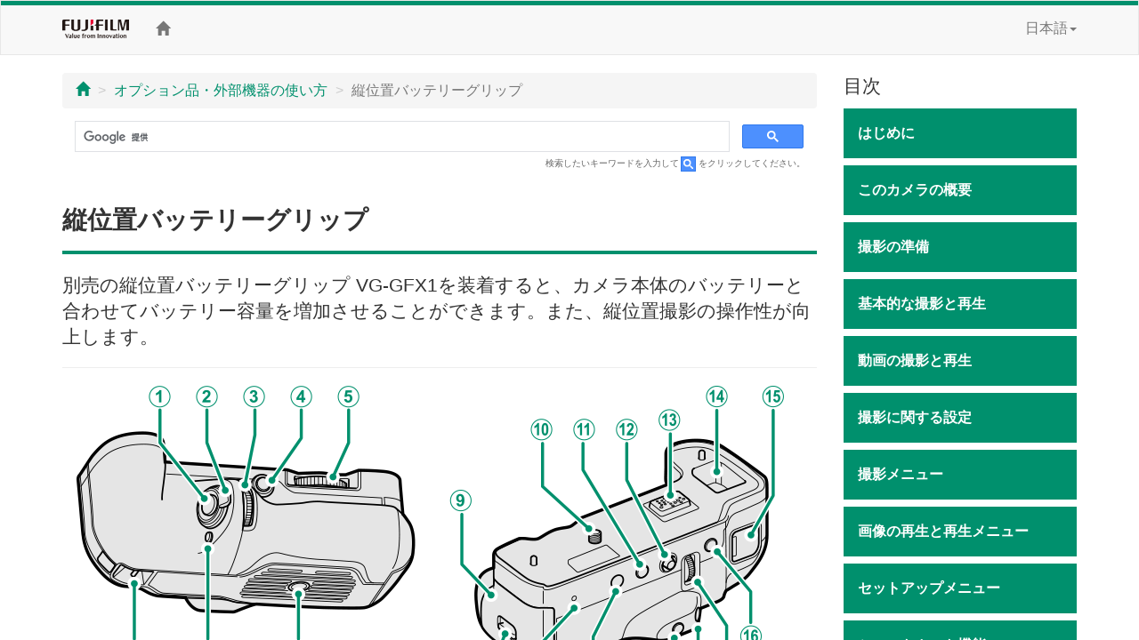

--- FILE ---
content_type: text/html; charset=UTF-8
request_url: https://fujifilm-dsc.com/ja/manual/gfx50s/peripherals_and_options/vertical_battery_grips/index.html
body_size: 40194
content:
<!DOCTYPE html>
<html lang="ja">
<head>
<meta charset="utf-8">
<meta http-equiv="X-UA-Compatible" content="IE=edge">
<meta name="viewport" content="width=device-width, initial-scale=1">
<meta name="description" content="富士フイルムのデジタルカメラの取扱説明書のウェブサイト。">
<meta name="author" content="富士フイルム株式会社">
<link rel="shortcut icon" href="/ja/manual/common_images/favicon.ico">

<title>縦位置バッテリーグリップ</title>

<!-- Bootstrap core CSS -->
<link rel="stylesheet" href="https://maxcdn.bootstrapcdn.com/bootstrap/3.3.7/css/bootstrap.min.css" integrity="sha384-BVYiiSIFeK1dGmJRAkycuHAHRg32OmUcww7on3RYdg4Va+PmSTsz/K68vbdEjh4u" crossorigin="anonymous">
<!-- Custom styles for this template -->
<link rel="stylesheet" href="/ja/manual/gfx50s/css/customize_2018.css">

<!-- HTML5 shim and Respond.js for IE8 support of HTML5 elements and media queries -->
<!-- WARNING: Respond.js doesn't work if you view the page via file:// -->
<!--[if lt IE 9]>
<script src="https://oss.maxcdn.com/html5shiv/3.7.3/html5shiv.min.js"></script>
<script src="https://oss.maxcdn.com/respond/1.4.2/respond.min.js"></script>
<![endif]-->

<!-- Google Analytics -->
<script type="text/javascript" src="/js/GoogleAnalytics.js"></script>
</head>

<body>
<div class="pure-container" data-effect="pure-effect-push">

<input type="checkbox" id="pure-toggle-right" class="pure-toggle hidden-md hidden-lg" data-toggle="right"/>
<label class="pure-toggle-label hidden-md hidden-lg" for="pure-toggle-right" data-toggle-label="right"><span class="pure-toggle-icon"></span></label>

<div class="pure-pusher-container">
<div class="pure-pusher">

<!-- header -->
<header class="navbar navbar-default" role="navigation">
<div class="container">
<div class="navbar-header">
<a href="http://fujifilm.jp/" target="_blank" class="navbar-brand"><img src="/ja/manual/common_images/header_taglinelogo.png" alt="FUJIFILM"></a>
</div>
<div class="hidden-sm hidden-xs">
<p class="navbar-text"><a href="/ja/manual/gfx50s/"><span class="glyphicon glyphicon-home"></span></a></p>
<ul class="nav navbar-nav navbar-right">
<li class="dropdown">
<a href="#" class="dropdown-toggle" data-toggle="dropdown">日本語<span class="caret"></span></a>
<ul class="dropdown-menu">
<li><a href="/en/manual/gfx50s/">ENGLISH</a></li>
<li><a href="/zhs/manual/gfx50s/">中文简</a></li>
<li><a href="/en-int/manual/gfx50s/">OTHERS</a></li>
<li class="active"><a href="/ja/manual/gfx50s/">日本語</a></li>
</ul>
</li>
</ul>
</div>
</div>
</header>
<!-- /header -->

<div class="container">

<div class="row">

<div class="col-xs-12 col-md-9" role="main">
<ul class="breadcrumb hidden-print">
<li><a href="../../index.html"><span class="glyphicon glyphicon-home"></span></a></li>
<li><a href="../index.html">オプション品・外部機器の使い方</a></li>
<li class="active">縦位置バッテリーグリップ</li>
</ul>
<!-- Google Search -->
<div class="google-search hidden-print">
<script>
  (function() {
    var cx = '006169586691521823570:gf0sgds5z_i';
    var gcse = document.createElement('script');
    gcse.type = 'text/javascript';
    gcse.async = true;
    gcse.src = 'https://cse.google.com/cse.js?cx=' + cx;
    var s = document.getElementsByTagName('script')[0];
    s.parentNode.insertBefore(gcse, s);
  })();
</script>
<gcse:search></gcse:search>
</div>
<p class="search-note hidden-print">検索したいキーワードを入力して<img src="/ja/manual/common_images/icn_search_box_17.gif" alt="" />をクリックしてください。</p>
<div class="page-header">
<h1>縦位置バッテリーグリップ</h1>
</div>

<p class="lead">別売の縦位置バッテリーグリップ VG-GFX1を装着すると、カメラ本体のバッテリーと合わせてバッテリー容量を増加させることができます。また、縦位置撮影の操作性が向上します。</p>
<hr>

<p><img src="../../images/ill_bd_vpb-gfx50s_number01_848.png" alt="" class="img-responsive"></p>
<div class="row">
<div class="col-sm-6">
<p class="list-parts"><span class="ffroundnumsgl02 mr12">A</span>シャッターボタン</p>
<p class="list-parts"><span class="ffroundnumsgl02 mr12">B</span>キーロックレバー</p>
<p class="list-parts"><span class="ffroundnumsgl02 mr12">C</span>フロントコマンドダイヤル</p>
<p class="list-parts"><span class="ffroundnumsgl02 mr12">D</span><strong>Fn2</strong>ボタン</p>
<p class="list-parts"><span class="ffroundnumsgl02 mr12">E</span>着脱ダイヤル</p>
<p class="list-parts"><span class="ffroundnumsgl02 mr12">F</span>三脚ねじ穴</p>
<p class="list-parts"><span class="ffroundnumsgl02 mr12">G</span><strong>Fn1</strong>ボタン</p>
<p class="list-parts"><span class="ffroundnumsgl02 mr12">H</span>ストラップ取り付け部</p>
<p class="list-parts"><span class="ffroundnumsgl02 mr12">I</span>バッテリーカバー</p>
<p class="list-parts"><span class="ffroundnumsgl02 mr12">J</span>装着ねじ</p>
<p class="list-parts"><span class="ffroundnumsgl02 mr12">K</span><strong>Fn5</strong>ボタン</p>
</div><!-- /col -->
<div class="col-sm-6">
<p class="list-parts"><span class="ffroundnumsgl02 mr12">L</span>フォーカスレバー</p>
<p class="list-parts"><span class="ffroundnumsgl02 mr12">M</span>端子</p>
<p class="list-parts"><span class="ffroundnumsgl02 mr12">N</span>端子カバー収納スペース</p>
<p class="list-parts"><span class="ffroundnumsgl02 mr12">O</span>AC-15V端子カバー</p>
<p class="list-parts"><span class="ffroundnumsgl02 mr12">P</span><strong>Fn4</strong>ボタン</p>
<p class="list-parts"><span class="ffroundnumsgl02 mr12">Q</span>リアコマンドダイヤル</p>
<p class="list-parts"><span class="ffroundnumsgl02 mr12">R</span><strong>Fn3</strong>ボタン</p>
<p class="list-parts"><span class="ffroundnumsgl02 mr12">S</span><strong>Q</strong>（クイックメニュー）ボタン</p>
<p class="list-parts"><span class="ffroundnumsgl02 mr12">T</span><strong>MENU/OK</strong>ボタン</p>
<p class="list-parts"><span class="ffroundnumsgl02 mr12">U</span>インジケーターランプ</p>
<p class="list-parts"><span class="ffroundnumsgl02 mr12">V</span>バッテリーカバーロック</p>
</div><!-- /col -->
</div><!-- /row -->
<div class="note">
<p class="caution"><span class="ffroundnumsgl02">H</span>ストラップ取り付け部とカメラ本体のストラップ取り付け部（ストラップ取り付け金具）を併せて使用しないでください。</p>
</div>
<div class="note mb2em">
<p class="memo">それぞれの機能ボタンとコマンドダイヤルはカメラ本体の操作と同じです。</p>
</div>

<ul class="contents-list-anchor">
<li><a href="#attaching_the_vb-gf1">バッテリーグリップの取り付け方</a></li>
<li><a href="#inserting_a_battery">バッテリーの入れ方</a></li>
</ul>

<h2 id="attaching_the_vb-gf1">バッテリーグリップの取り付け方</h2>
<ol class="step-list">
<li class="step1 mb0">
<div class="row">
<div class="col-sm-7">
<p>バッテリーグリップの端子キャップ（A）とカメラの縦位置バッテリーグリップ用端子カバー（B）を外します。</p>
<div class="note">
<p class="memo">端子キャップとバッテリーグリップ用端子カバーは、グリップ側の収納スペースに収めることができます。</p>
</div>
</div><!-- /col -->
<div class="col-sm-5">
<p><img src="../../images/ill_bd_vpb-gfx50s_in_336.png" alt="" class="img-responsive"></p>
</div><!-- /col -->
</div><!-- /row -->
</li>
<li class="step2">
<div class="row">
<div class="col-sm-7">
<p>それぞれの接点が合うように装着し、着脱ダイヤルを回して、しっかりと固定します。</p>
</div><!-- /col -->
<div class="col-sm-5">
<p><img src="../../images/ill_bd_vpb-gfx50s_in02_336.png" alt="" class="img-responsive"></p>
</div><!-- /col -->
</div><!-- /row -->
</li>
</ol>

<h2 id="inserting_a_battery">バッテリーの入れ方</h2>
<ol class="step-list">
<li class="step1 mb0">
<div class="row">
<div class="col-sm-7">
<p>バッテリーカバーロックをスライドして、バッテリーカバーを開けます。</p>
</div><!-- /col -->
<div class="col-sm-5">
<p><img src="../../images/ill_bd_vpb-gfx50s_open_336.png" alt="" class="img-responsive"></p>
</div><!-- /col -->
</div><!-- /row -->
</li>
<li class="step2">
<div class="row">
<div class="col-sm-7">
<p>バッテリーを入れます。</p>
</div><!-- /col -->
<div class="col-sm-5">
<p><img src="../../images/ill_bd_vpb-gfx50s_battery-insert_336.png" alt="" class="img-responsive"></p>
</div><!-- /col -->
</div><!-- /row -->
<div class="note">
<p class="memo">バッテリーがロックされるまで押し込みます。</p>
</div>
</li>
<li class="step3">
<div class="row">
<div class="col-sm-7">
<p>バッテリーカバーを閉めます。</p>
</div><!-- /col -->
<div class="col-sm-5">
<p><img src="../../images/ill_bd_vpb-gfx50s_close_336.png" alt="" class="img-responsive"></p>
</div><!-- /col -->
</div><!-- /row -->
</li>
</ol>
<div class="note">
<p class="memo">縦位置バッテリーグリップのバッテリーが先に消費されます。グリップの電源がなくなると、カメラのバッテリーに自動的に切り換わります。動画撮影とバルブ撮影のときは、バッテリーが切り換わると撮影が終了します。グリップのバッテリー残量が少なくなったら、バッテリーを取り出して充電するか、充電済みのバッテリーに交換してください。カメラのバッテリー残量が充分にあるときは、カメラの電源がオンのままでもグリップのバッテリーを交換できます。</p>
</div>

<div class="column">
<p class="lead">ACパワーアダプターについて</p>
<p class="bullet-text">ACパワーアダプター AC-15Vで電源を供給することもできます。ACパワーアダプターの使用後は、カメラの電源をオフにしてから取り外してください。</p>
<p class="bullet-text">バッテリーグリップにバッテリーを入れた状態で別売のACパワーアダプター AC-15VをAC電源に接続すると、バッテリーを充電できます。充電時間は約120分です。</p>
<p class="mb0"><img src="../../images/ill_bd_grip-charge-ac_gfx50s_848.png" alt="" class="img-responsive"></p>
<p>カメラの電源をオン（再生モード）にしているときは画面のアイコンで、オフにしているときはバッテリーグリップのインジケーターランプでバッテリーの充電状態を示します。</p>
<table class="table table-bordered mb05em">
<thead>
<tr>
<th>電源オン時のアイコン</th>
<th>電源オフ時のインジケーターランプ</th>
<th>バッテリーの状態</th>
</tr>
</thead>
<tbody class="text-center">
<tr>
<td><span class="fficn91">Y</span>（黄点灯）</td>
<td>点灯</td>
<td>充電中</td>
</tr>
<tr>
<td><span class="fficn92">N</span>（緑点灯）</td>
<td>消灯</td>
<td>充電完了</td>
</tr>
<tr>
<td><span class="fficn91">Z</span>（赤点灯）</td>
<td>点滅</td>
<td>バッテリー異常</td>
</tr>
</tbody>
</table>
</div>

</div><!--/col-->

<div class="col-md-3 toc hidden-xs hidden-sm hidden-print" role="navigation">
<div class="hidden-md hidden-lg mb1em">
<ul class="list-unstyled">
<li class="dropdown">
<a href="#" class="dropdown-toggle" data-toggle="dropdown"><span class="glyphicon glyphicon-globe"></span>&nbsp;日本語<span class="caret"></span></a>
<ul class="dropdown-menu">
<li><a href="/en/manual/gfx50s/">ENGLISH</a></li>
<li><a href="/zhs/manual/gfx50s/">中文简</a></li>
<li><a href="/en-int/manual/gfx50s/">OTHERS</a></li>
<li class="active"><a href="/ja/manual/gfx50s/">日本語</a></li>
</ul>
</li>
</ul>
<p class="toc-text"><a href="/ja/manual/"><span class="glyphicon glyphicon-camera"></span>&nbsp;機種選択</a></p>
<p class="toc-text"><a href="/ja/manual/gfx50s/"><span class="glyphicon glyphicon-home"></span>&nbsp;Home</a></p>
</div>

<p class="lead mb05em">目次</p>
<p class="chapter_title chap01">はじめに</p>
<ul class="topic-list">
<li class="chap01_01"><a href="/ja/manual/gfx50s/introduction/menu_list/index.html">メニュー一覧</a></li>
<li class="chap01_02"><a href="/ja/manual/gfx50s/introduction/supplied_accessories/index.html">付属品一覧</a></li>
<li class="chap01_03"><a href="/ja/manual/gfx50s/introduction/use_manual/index.html">この使用説明書の使い方</a></li>
</ul>

<p class="chapter_title chap02">このカメラの概要</p>
<ul class="topic-list">
<li class="chap02_01"><a href="/ja/manual/gfx50s/about_this_camera/parts/index.html">カメラの各部名称と機能</a></li>
<li class="chap02_02"><a href="/ja/manual/gfx50s/about_this_camera/viewfinder/index.html">交換式ファインダーの各部名称と機能</a></li>
<li class="chap02_03"><a href="/ja/manual/gfx50s/about_this_camera/display/index.html">撮影時の表示画面</a></li>
<li class="chap02_04"><a href="/ja/manual/gfx50s/about_this_camera/use_menu/index.html">メニューの使い方</a></li>
</ul>

<p class="chapter_title chap03">撮影の準備</p>
<ul class="topic-list">
<li class="chap03_01"><a href="/ja/manual/gfx50s/first_step/attach_shoulder_strap/index.html">ショルダーストラップを取り付ける</a></li>
<li class="chap03_02"><a href="/ja/manual/gfx50s/first_step/attach_lens/index.html">レンズを取り付ける</a></li>
<li class="chap03_03"><a href="/ja/manual/gfx50s/first_step/battery_charge/index.html">バッテリーを充電する</a></li>
<li class="chap03_04"><a href="/ja/manual/gfx50s/first_step/insert_battery/index.html">バッテリーを入れる</a></li>
<li class="chap03_05"><a href="/ja/manual/gfx50s/first_step/insert_card/index.html">メモリーカードを入れる</a></li>
<li class="chap03_06"><a href="/ja/manual/gfx50s/first_step/turn_on-off/index.html">電源をオンにする/オフにする</a></li>
<li class="chap03_07"><a href="/ja/manual/gfx50s/first_step/battery_level/index.html">バッテリー残量の表示</a></li>
<li class="chap03_08"><a href="/ja/manual/gfx50s/first_step/basic_setup/index.html">初期設定を行う</a></li>
</ul>

<p class="chapter_title chap04">基本的な撮影と再生</p>
<ul class="topic-list">
<li class="chap04_01"><a href="/ja/manual/gfx50s/basic_photo/photo_take/index.html">プログラムで静止画を撮影する</a></li>
<li class="chap04_02"><a href="/ja/manual/gfx50s/basic_photo/photo_view/index.html">静止画を再生する</a></li>
<li class="chap04_03"><a href="/ja/manual/gfx50s/basic_photo/photo_del/index.html">画像を消去する</a></li>
</ul>

<p class="chapter_title chap05">動画の撮影と再生</p>
<ul class="topic-list">
<li class="chap05_01"><a href="/ja/manual/gfx50s/basic_movie/movie_rec/index.html">動画を撮影する</a></li>
<li class="chap05_02"><a href="/ja/manual/gfx50s/basic_movie/movie_view/index.html">動画を再生する</a></li>
</ul>

<p class="chapter_title chap06">撮影に関する設定</p>
<ul class="topic-list">
<li class="chap06_01"><a href="/ja/manual/gfx50s/taking_photo/shooting_mode/index.html">P、S、A、Mで撮影する</a></li>
<li class="chap06_02"><a href="/ja/manual/gfx50s/taking_photo/autofocus/index.html">オートフォーカス撮影</a></li>
<li class="chap06_03"><a href="/ja/manual/gfx50s/taking_photo/touch_focus_controls/index.html">タッチ操作によるピント合わせ</a></li>
<li class="chap06_04"><a href="/ja/manual/gfx50s/taking_photo/manual-focus/index.html">マニュアルフォーカス撮影</a></li>
<li class="chap06_05"><a href="/ja/manual/gfx50s/taking_photo/iso/index.html">ISO感度を変更</a></li>
<li class="chap06_06"><a href="/ja/manual/gfx50s/taking_photo/photometry/index.html">測光モードを変更</a></li>
<li class="chap06_07"><a href="/ja/manual/gfx50s/taking_photo/exposure/index.html">露出補正</a></li>
<li class="chap06_08"><a href="/ja/manual/gfx50s/taking_photo/ae-af_lock/index.html">AE/AFロック撮影</a></li>
<li class="chap06_09"><a href="/ja/manual/gfx50s/taking_photo/bracketing/index.html">ブラケティング撮影</a></li>
<li class="chap06_10"><a href="/ja/manual/gfx50s/taking_photo/continuous/index.html">連続撮影（連写）</a></li>
<li class="chap06_11"><a href="/ja/manual/gfx50s/taking_photo/multi-exp/index.html">多重露出撮影</a></li>
</ul>

<p class="chapter_title chap07">撮影メニュー</p>
<ul class="topic-list">
<li class="chap07_01"><a href="/ja/manual/gfx50s/menu_shooting/image_quality_setting/index.html">撮影メニュー（画質設定）</a></li>
<li class="chap07_02"><a href="/ja/manual/gfx50s/menu_shooting/af_mf_setting/index.html">撮影メニュー（フォーカス設定）</a></li>
<li class="chap07_03"><a href="/ja/manual/gfx50s/menu_shooting/shooting_setting/index.html">撮影メニュー（撮影設定）</a></li>
<li class="chap07_04"><a href="/ja/manual/gfx50s/menu_shooting/flash_setting/index.html">撮影メニュー（フラッシュ設定）</a></li>
<li class="chap07_05"><a href="/ja/manual/gfx50s/menu_shooting/movie_setting/index.html">撮影メニュー（動画設定）</a></li>
</ul>

<p class="chapter_title chap08">画像の再生と再生メニュー</p>
<ul class="topic-list">
<li class="chap08_01"><a href="/ja/manual/gfx50s/playback/display/index.html">再生時の表示画面</a></li>
<li class="chap08_02"><a href="/ja/manual/gfx50s/playback/viewing_pictures/index.html">再生方法</a></li>
<li class="chap08_03"><a href="/ja/manual/gfx50s/playback/menu_playback/index.html">再生メニュー</a></li>
</ul>

<p class="chapter_title chap09">セットアップメニュー</p>
<ul class="topic-list">
<li class="chap09_01"><a href="/ja/manual/gfx50s/menu_setup/user_setting/index.html">セットアップメニュー（基本設定）</a></li>
<li class="chap09_02"><a href="/ja/manual/gfx50s/menu_setup/sound_set-up/index.html">セットアップメニュー（音設定）</a></li>
<li class="chap09_03"><a href="/ja/manual/gfx50s/menu_setup/screen_set-up/index.html">セットアップメニュー（表示設定）</a></li>
<li class="chap09_04"><a href="/ja/manual/gfx50s/menu_setup/button-dial_setting/index.html">セットアップメニュー（操作ボタン・ダイヤル設定）</a></li>
<li class="chap09_05"><a href="/ja/manual/gfx50s/menu_setup/power_management/index.html">セットアップメニュー（消費電力設定）</a></li>
<li class="chap09_06"><a href="/ja/manual/gfx50s/menu_setup/save_data_set-up/index.html">セットアップメニュー（保存設定）</a></li>
<li class="chap09_07"><a href="/ja/manual/gfx50s/menu_setup/connection_setting/index.html">セットアップメニュー（接続設定）</a></li>
</ul>

<p class="chapter_title chap10">ショートカット機能</p>
<ul class="topic-list">
<li class="chap10_01"><a href="/ja/manual/gfx50s/shortcuts/shortcut_options/index.html">ショートカット機能について</a></li>
<li class="chap10_02"><a href="/ja/manual/gfx50s/shortcuts/q_button/index.html">Q（クイックメニュー）ボタン</a></li>
<li class="chap10_03"><a href="/ja/manual/gfx50s/shortcuts/function_buttons/index.html">Fn（ファンクション）ボタン</a></li>
<li class="chap10_04"><a href="/ja/manual/gfx50s/shortcuts/my_menu/index.html">マイメニュー</a></li>
</ul>

<p class="chapter_title chap11">オプション品・外部機器の使い方</p>
<ul class="topic-list">
<li class="chap11_01"><a href="/ja/manual/gfx50s/peripherals_and_options/lenses/index.html">交換レンズ</a></li>
<li class="chap11_02"><a href="/ja/manual/gfx50s/peripherals_and_options/vertical_battery_grips/index.html">縦位置バッテリーグリップ</a></li>
<li class="chap11_03"><a href="/ja/manual/gfx50s/peripherals_and_options/tilt_adapters/index.html">EVFチルトアダプター</a></li>
<li class="chap11_04"><a href="/ja/manual/gfx50s/peripherals_and_options/external_flash_units/index.html">クリップオンフラッシュ/シンクロターミナル</a></li>
<li class="chap11_05"><a href="/ja/manual/gfx50s/peripherals_and_options/wireless_tether_shooting/index.html">PC撮影機能を使用してワイヤレスでテザー撮影する</a></li>
</ul>

<p class="chapter_title chap12">他機器との接続</p>
<ul class="topic-list">
<li class="chap12_01"><a href="/ja/manual/gfx50s/connections/hdmi_output/index.html">HDMI出力</a></li>
<li class="chap12_02"><a href="/ja/manual/gfx50s/connections/wireless/index.html">無線LAN機能で接続</a></li>
<li class="chap12_03"><a href="/ja/manual/gfx50s/connections/computer/index.html">USBケーブルでパソコンと接続</a></li>
<li class="chap12_04"><a href="/ja/manual/gfx50s/connections/instax_print/index.html">instax SHAREプリンターと接続</a></li>
</ul>

<p class="chapter_title chap13">資料</p>
<ul class="topic-list">
<li class="chap13_01"><a href="/ja/manual/gfx50s/technical_notes/accessories/index.html">カメラで使えるアクセサリー</a></li>
<li class="chap13_02"><a href="/ja/manual/gfx50s/technical_notes/notes/index.html">お取り扱いにご注意ください</a></li>
<li class="chap13_03"><a href="/ja/manual/gfx50s/technical_notes/care/index.html">お手入れについて</a></li>
<li class="chap13_04"><a href="/ja/manual/gfx50s/technical_notes/sensor_cleaning/index.html">センサークリーニング</a></li>
<li class="chap13_05"><a href="/ja/manual/gfx50s/technical_notes/firmware_updates/index.html">ファームウエア更新情報</a></li>
<li class="chap13_06"><a href="/ja/manual/gfx50s/technical_notes/faq/index.html">トラブルシューティング/FAQ</a></li>
<li class="chap13_07"><a href="/ja/manual/gfx50s/technical_notes/warning_messages/index.html">警告表示</a></li>
<li class="chap13_08"><a href="/ja/manual/gfx50s/technical_notes/spec/index.html">主な仕様</a></li>
<li class="chap13_09"><a href="/ja/manual/gfx50s/technical_notes/links/index.html">リンク集</a></li>
<li class="chap13_10"><a href="/ja/manual/gfx50s/technical_notes/after_service/index.html">アフターサービス</a></li>
</ul>

</div><!--/col-->
</div><!--/row-->

<ul class="pager hidden-print">
<li><a href="index.html"><span class="glyphicon glyphicon-chevron-up"></span> Page Top</a></li>
</ul>

</div><!--/container-->

<!-- Google Tag Manager -->
<noscript><iframe src="//www.googletagmanager.com/ns.html?id=GTM-PMFRRB"
height="0" width="0" style="display:none;visibility:hidden"></iframe></noscript>
<script>(function(w,d,s,l,i){w[l]=w[l]||[];w[l].push({'gtm.start':
new Date().getTime(),event:'gtm.js'});var f=d.getElementsByTagName(s)[0],
j=d.createElement(s),dl=l!='dataLayer'?'&l='+l:'';j.async=true;j.src=
'//www.googletagmanager.com/gtm.js?id='+i+dl;f.parentNode.insertBefore(j,f);
})(window,document,'script','dataLayer','GTM-PMFRRB');</script>
<!-- End Google Tag Manager -->

<div id="footer" class="hidden-print">
<div class="container">
<div class="row">
<div class="col-xs-4 col-sm-4 mb24">
<a href="https://fujifilm-x.com/" target="_blank"><img src="/ja/manual/common_images/bnr_x_series.jpg" alt="" class="img-responsive"></a>
</div>
<div class="col-xs-4 col-sm-4 mb24">
<a href="https://fujifilm-x.com/photographers/" target="_blank"><img src="/ja/manual/common_images/bnr_x_photographers.jpg" alt="" class="img-responsive"></a>
</div>
<div class="col-xs-4 col-sm-4 mb24">
<a href="https://fujifilm-x.com/accessories/" target="_blank"><img src="/ja/manual/common_images/bnr_x_accessories.jpg" alt="" class="img-responsive"></a>
</div>
</div>
<div class="row">

<!-- GFX100S II -->
<div class="col-sm-4 mb24">
<iframe class="img-responsive center-block" src="https://www.youtube.com/embed/N5LjLCnmg28?si=ALG00XScncxysgCc" frameborder="0" allowfullscreen></iframe>
</div>

<!-- GFX100 II -->
<div class="col-sm-4 mb24">
<iframe class="img-responsive center-block" src="https://www.youtube.com/embed/A7Av4w7RuyE?autoplay=player_embedded" frameborder="0" allowfullscreen></iframe>
</div>

<div class="col-sm-4 mb24">
<iframe class="img-responsive center-block" src="https://www.youtube.com/embed/vR69JcVY138?feature=player_embedded" frameborder="0" allowfullscreen></iframe>
</div>
<div class="col-sm-4 mb24">
<iframe class="img-responsive center-block" src="https://www.youtube.com/embed/WnSGNc3fns8?feature=player_embedded" frameborder="0" allowfullscreen></iframe>
</div>
<div class="col-sm-4 mb24">
<iframe class="img-responsive center-block" src="https://www.youtube.com/embed/XfDTVA85iwQ?feature=player_embedded" frameborder="0" allowfullscreen></iframe>
</div>
<div class="col-sm-4 mb24">
<iframe class="img-responsive center-block" src="https://www.youtube.com/embed/Y4aH7KFFmBU?feature=player_embedded" frameborder="0" allowfullscreen></iframe>
</div>
<div class="col-sm-4 mb24">
<iframe class="img-responsive center-block" src="https://www.youtube.com/embed/xl_-a6PbT9k?feature=player_embedded" frameborder="0" allowfullscreen></iframe>
</div>    
<div class="col-sm-4 mb24">
<iframe class="img-responsive center-block" src="https://www.youtube.com/embed/Eb4qQSh960g?feature=player_embedded" frameborder="0" allowfullscreen></iframe>
</div>
<div class="col-sm-4 mb24">
<iframe class="img-responsive center-block" src="https://www.youtube.com/embed/eE6xWnLfJho?feature=player_embedded" frameborder="0" allowfullscreen></iframe>
</div>
<div class="col-sm-4 mb24">
<iframe class="img-responsive center-block" src="https://www.youtube.com/embed/U-x_kkfLQT4?feature=player_embedded" frameborder="0" allowfullscreen></iframe>
</div>

<div class="col-sm-4 mb24">
<iframe class="img-responsive center-block" src="https://www.youtube.com/embed/iFQ2Yo7qlg8?feature=player_embedded" frameborder="0" allowfullscreen></iframe>
</div>

<div class="col-sm-4 mb24">
<iframe class="img-responsive center-block" src="https://www.youtube.com/embed/W8_ju6gyQE0?feature=player_embedded" frameborder="0" allowfullscreen></iframe>
</div>

<!-- X-S20 -->
<div class="col-sm-4 mb24">
<iframe class="img-responsive center-block" src="https://www.youtube.com/embed/nKVIaEGIlr4?feature=player_embedded" frameborder="0" allowfullscreen></iframe>
</div>

<div class="col-sm-4 mb24">
<iframe class="img-responsive center-block" src="https://www.youtube.com/embed/s6e9Ay1UDBs?feature=player_embedded" frameborder="0" allowfullscreen></iframe>
</div>

<!-- X-T50 -->
<div class="col-sm-4 mb24">
<iframe class="img-responsive center-block" src="https://www.youtube.com/embed/Ntl1Awwl85Q?si=ddi3QyUgzkCUe_Mj" frameborder="0" allowfullscreen></iframe>
</div>

<div class="col-sm-4 mb24">
<iframe class="img-responsive center-block" src="https://www.youtube.com/embed/PZ7SwVSgdHA?feature=player_embedded" frameborder="0" allowfullscreen></iframe>
</div>

<div class="col-sm-4 mb24">
<iframe class="img-responsive center-block" src="https://www.youtube.com/embed/t8axp4D4OEU?feature=player_embedded" frameborder="0" allowfullscreen></iframe>
</div>

<!-- X-M5 -->
<div class="col-sm-4 mb24">
<iframe class="img-responsive center-block" src="https://www.youtube.com/embed/pUIliXGxXrE?feature=player_embedded" frameborder="0" allowfullscreen></iframe>
</div>

<div class="col-sm-4 mb24">
<iframe class="img-responsive center-block" src="https://www.youtube.com/embed/WYQytq1lkQ4?feature=player_embedded" frameborder="0" allowfullscreen></iframe>
</div>
<div class="col-sm-4 mb24">
<iframe class="img-responsive center-block" src="https://www.youtube.com/embed/vf7Tm-QJSGk?feature=player_embedded" frameborder="0" allowfullscreen></iframe>
</div>
</div>
<ul>
<li><span class="glyphicon glyphicon-circle-arrow-right"></span>&nbsp;<a href="https://fujifilm.jp/privacy/index.html" target="_blank">プライバシーポリシー</a></li>
<li><span class="glyphicon glyphicon-circle-arrow-right"></span>&nbsp;<a href="/ja/manual/terms-of-use/" target="_blank">サイトご利用条件</a></li>
<li><span class="glyphicon glyphicon-circle-arrow-right"></span>&nbsp;<a href="https://fujifilm.jp/support/digitalcamera/contact/index.html" target="_blank">お問い合わせ</a></li>
</ul>
<p class="text-center"><a href="https://fujifilm.jp/" target="_blank">&copy;&nbsp;FUJIFILM Corporation</a></p>
</div>
</div>

</div><!-- /pure-pusher -->
</div><!-- /pure-pusher-container -->

<nav class="toc pure-drawer hidden-md hidden-lg hidden-print" data-position="right">
<div class="hidden-md hidden-lg mb1em">
<ul class="list-unstyled">
<li class="dropdown">
<a href="#" class="dropdown-toggle" data-toggle="dropdown"><span class="glyphicon glyphicon-globe"></span>&nbsp;日本語<span class="caret"></span></a>
<ul class="dropdown-menu">
<li><a href="/en/manual/gfx50s/">ENGLISH</a></li>
<li><a href="/zhs/manual/gfx50s/">中文简</a></li>
<li><a href="/en-int/manual/gfx50s/">OTHERS</a></li>
<li class="active"><a href="/ja/manual/gfx50s/">日本語</a></li>
</ul>
</li>
</ul>
<p class="toc-text"><a href="/ja/manual/"><span class="glyphicon glyphicon-camera"></span>&nbsp;機種選択</a></p>
<p class="toc-text"><a href="/ja/manual/gfx50s/"><span class="glyphicon glyphicon-home"></span>&nbsp;Home</a></p>
</div>

<p class="lead mb05em">目次</p>
<p class="chapter_title chap01">はじめに</p>
<ul class="topic-list">
<li class="chap01_01"><a href="/ja/manual/gfx50s/introduction/menu_list/index.html">メニュー一覧</a></li>
<li class="chap01_02"><a href="/ja/manual/gfx50s/introduction/supplied_accessories/index.html">付属品一覧</a></li>
<li class="chap01_03"><a href="/ja/manual/gfx50s/introduction/use_manual/index.html">この使用説明書の使い方</a></li>
</ul>

<p class="chapter_title chap02">このカメラの概要</p>
<ul class="topic-list">
<li class="chap02_01"><a href="/ja/manual/gfx50s/about_this_camera/parts/index.html">カメラの各部名称と機能</a></li>
<li class="chap02_02"><a href="/ja/manual/gfx50s/about_this_camera/viewfinder/index.html">交換式ファインダーの各部名称と機能</a></li>
<li class="chap02_03"><a href="/ja/manual/gfx50s/about_this_camera/display/index.html">撮影時の表示画面</a></li>
<li class="chap02_04"><a href="/ja/manual/gfx50s/about_this_camera/use_menu/index.html">メニューの使い方</a></li>
</ul>

<p class="chapter_title chap03">撮影の準備</p>
<ul class="topic-list">
<li class="chap03_01"><a href="/ja/manual/gfx50s/first_step/attach_shoulder_strap/index.html">ショルダーストラップを取り付ける</a></li>
<li class="chap03_02"><a href="/ja/manual/gfx50s/first_step/attach_lens/index.html">レンズを取り付ける</a></li>
<li class="chap03_03"><a href="/ja/manual/gfx50s/first_step/battery_charge/index.html">バッテリーを充電する</a></li>
<li class="chap03_04"><a href="/ja/manual/gfx50s/first_step/insert_battery/index.html">バッテリーを入れる</a></li>
<li class="chap03_05"><a href="/ja/manual/gfx50s/first_step/insert_card/index.html">メモリーカードを入れる</a></li>
<li class="chap03_06"><a href="/ja/manual/gfx50s/first_step/turn_on-off/index.html">電源をオンにする/オフにする</a></li>
<li class="chap03_07"><a href="/ja/manual/gfx50s/first_step/battery_level/index.html">バッテリー残量の表示</a></li>
<li class="chap03_08"><a href="/ja/manual/gfx50s/first_step/basic_setup/index.html">初期設定を行う</a></li>
</ul>

<p class="chapter_title chap04">基本的な撮影と再生</p>
<ul class="topic-list">
<li class="chap04_01"><a href="/ja/manual/gfx50s/basic_photo/photo_take/index.html">プログラムで静止画を撮影する</a></li>
<li class="chap04_02"><a href="/ja/manual/gfx50s/basic_photo/photo_view/index.html">静止画を再生する</a></li>
<li class="chap04_03"><a href="/ja/manual/gfx50s/basic_photo/photo_del/index.html">画像を消去する</a></li>
</ul>

<p class="chapter_title chap05">動画の撮影と再生</p>
<ul class="topic-list">
<li class="chap05_01"><a href="/ja/manual/gfx50s/basic_movie/movie_rec/index.html">動画を撮影する</a></li>
<li class="chap05_02"><a href="/ja/manual/gfx50s/basic_movie/movie_view/index.html">動画を再生する</a></li>
</ul>

<p class="chapter_title chap06">撮影に関する設定</p>
<ul class="topic-list">
<li class="chap06_01"><a href="/ja/manual/gfx50s/taking_photo/shooting_mode/index.html">P、S、A、Mで撮影する</a></li>
<li class="chap06_02"><a href="/ja/manual/gfx50s/taking_photo/autofocus/index.html">オートフォーカス撮影</a></li>
<li class="chap06_03"><a href="/ja/manual/gfx50s/taking_photo/touch_focus_controls/index.html">タッチ操作によるピント合わせ</a></li>
<li class="chap06_04"><a href="/ja/manual/gfx50s/taking_photo/manual-focus/index.html">マニュアルフォーカス撮影</a></li>
<li class="chap06_05"><a href="/ja/manual/gfx50s/taking_photo/iso/index.html">ISO感度を変更</a></li>
<li class="chap06_06"><a href="/ja/manual/gfx50s/taking_photo/photometry/index.html">測光モードを変更</a></li>
<li class="chap06_07"><a href="/ja/manual/gfx50s/taking_photo/exposure/index.html">露出補正</a></li>
<li class="chap06_08"><a href="/ja/manual/gfx50s/taking_photo/ae-af_lock/index.html">AE/AFロック撮影</a></li>
<li class="chap06_09"><a href="/ja/manual/gfx50s/taking_photo/bracketing/index.html">ブラケティング撮影</a></li>
<li class="chap06_10"><a href="/ja/manual/gfx50s/taking_photo/continuous/index.html">連続撮影（連写）</a></li>
<li class="chap06_11"><a href="/ja/manual/gfx50s/taking_photo/multi-exp/index.html">多重露出撮影</a></li>
</ul>

<p class="chapter_title chap07">撮影メニュー</p>
<ul class="topic-list">
<li class="chap07_01"><a href="/ja/manual/gfx50s/menu_shooting/image_quality_setting/index.html">撮影メニュー（画質設定）</a></li>
<li class="chap07_02"><a href="/ja/manual/gfx50s/menu_shooting/af_mf_setting/index.html">撮影メニュー（フォーカス設定）</a></li>
<li class="chap07_03"><a href="/ja/manual/gfx50s/menu_shooting/shooting_setting/index.html">撮影メニュー（撮影設定）</a></li>
<li class="chap07_04"><a href="/ja/manual/gfx50s/menu_shooting/flash_setting/index.html">撮影メニュー（フラッシュ設定）</a></li>
<li class="chap07_05"><a href="/ja/manual/gfx50s/menu_shooting/movie_setting/index.html">撮影メニュー（動画設定）</a></li>
</ul>

<p class="chapter_title chap08">画像の再生と再生メニュー</p>
<ul class="topic-list">
<li class="chap08_01"><a href="/ja/manual/gfx50s/playback/display/index.html">再生時の表示画面</a></li>
<li class="chap08_02"><a href="/ja/manual/gfx50s/playback/viewing_pictures/index.html">再生方法</a></li>
<li class="chap08_03"><a href="/ja/manual/gfx50s/playback/menu_playback/index.html">再生メニュー</a></li>
</ul>

<p class="chapter_title chap09">セットアップメニュー</p>
<ul class="topic-list">
<li class="chap09_01"><a href="/ja/manual/gfx50s/menu_setup/user_setting/index.html">セットアップメニュー（基本設定）</a></li>
<li class="chap09_02"><a href="/ja/manual/gfx50s/menu_setup/sound_set-up/index.html">セットアップメニュー（音設定）</a></li>
<li class="chap09_03"><a href="/ja/manual/gfx50s/menu_setup/screen_set-up/index.html">セットアップメニュー（表示設定）</a></li>
<li class="chap09_04"><a href="/ja/manual/gfx50s/menu_setup/button-dial_setting/index.html">セットアップメニュー（操作ボタン・ダイヤル設定）</a></li>
<li class="chap09_05"><a href="/ja/manual/gfx50s/menu_setup/power_management/index.html">セットアップメニュー（消費電力設定）</a></li>
<li class="chap09_06"><a href="/ja/manual/gfx50s/menu_setup/save_data_set-up/index.html">セットアップメニュー（保存設定）</a></li>
<li class="chap09_07"><a href="/ja/manual/gfx50s/menu_setup/connection_setting/index.html">セットアップメニュー（接続設定）</a></li>
</ul>

<p class="chapter_title chap10">ショートカット機能</p>
<ul class="topic-list">
<li class="chap10_01"><a href="/ja/manual/gfx50s/shortcuts/shortcut_options/index.html">ショートカット機能について</a></li>
<li class="chap10_02"><a href="/ja/manual/gfx50s/shortcuts/q_button/index.html">Q（クイックメニュー）ボタン</a></li>
<li class="chap10_03"><a href="/ja/manual/gfx50s/shortcuts/function_buttons/index.html">Fn（ファンクション）ボタン</a></li>
<li class="chap10_04"><a href="/ja/manual/gfx50s/shortcuts/my_menu/index.html">マイメニュー</a></li>
</ul>

<p class="chapter_title chap11">オプション品・外部機器の使い方</p>
<ul class="topic-list">
<li class="chap11_01"><a href="/ja/manual/gfx50s/peripherals_and_options/lenses/index.html">交換レンズ</a></li>
<li class="chap11_02"><a href="/ja/manual/gfx50s/peripherals_and_options/vertical_battery_grips/index.html">縦位置バッテリーグリップ</a></li>
<li class="chap11_03"><a href="/ja/manual/gfx50s/peripherals_and_options/tilt_adapters/index.html">EVFチルトアダプター</a></li>
<li class="chap11_04"><a href="/ja/manual/gfx50s/peripherals_and_options/external_flash_units/index.html">クリップオンフラッシュ/シンクロターミナル</a></li>
<li class="chap11_05"><a href="/ja/manual/gfx50s/peripherals_and_options/wireless_tether_shooting/index.html">PC撮影機能を使用してワイヤレスでテザー撮影する</a></li>
</ul>

<p class="chapter_title chap12">他機器との接続</p>
<ul class="topic-list">
<li class="chap12_01"><a href="/ja/manual/gfx50s/connections/hdmi_output/index.html">HDMI出力</a></li>
<li class="chap12_02"><a href="/ja/manual/gfx50s/connections/wireless/index.html">無線LAN機能で接続</a></li>
<li class="chap12_03"><a href="/ja/manual/gfx50s/connections/computer/index.html">USBケーブルでパソコンと接続</a></li>
<li class="chap12_04"><a href="/ja/manual/gfx50s/connections/instax_print/index.html">instax SHAREプリンターと接続</a></li>
</ul>

<p class="chapter_title chap13">資料</p>
<ul class="topic-list">
<li class="chap13_01"><a href="/ja/manual/gfx50s/technical_notes/accessories/index.html">カメラで使えるアクセサリー</a></li>
<li class="chap13_02"><a href="/ja/manual/gfx50s/technical_notes/notes/index.html">お取り扱いにご注意ください</a></li>
<li class="chap13_03"><a href="/ja/manual/gfx50s/technical_notes/care/index.html">お手入れについて</a></li>
<li class="chap13_04"><a href="/ja/manual/gfx50s/technical_notes/sensor_cleaning/index.html">センサークリーニング</a></li>
<li class="chap13_05"><a href="/ja/manual/gfx50s/technical_notes/firmware_updates/index.html">ファームウエア更新情報</a></li>
<li class="chap13_06"><a href="/ja/manual/gfx50s/technical_notes/faq/index.html">トラブルシューティング/FAQ</a></li>
<li class="chap13_07"><a href="/ja/manual/gfx50s/technical_notes/warning_messages/index.html">警告表示</a></li>
<li class="chap13_08"><a href="/ja/manual/gfx50s/technical_notes/spec/index.html">主な仕様</a></li>
<li class="chap13_09"><a href="/ja/manual/gfx50s/technical_notes/links/index.html">リンク集</a></li>
<li class="chap13_10"><a href="/ja/manual/gfx50s/technical_notes/after_service/index.html">アフターサービス</a></li>
</ul>

</nav>

<label class="pure-overlay" for="pure-toggle-right" data-overlay="right"></label>
</div><!-- /pure-container -->

<!-- Bootstrap core JavaScript
================================================== -->
<!-- Placed at the end of the document so the pages load faster -->
<script src="https://ajax.googleapis.com/ajax/libs/jquery/1.12.4/jquery.min.js"></script>
<script src="https://maxcdn.bootstrapcdn.com/bootstrap/3.3.7/js/bootstrap.min.js" integrity="sha384-Tc5IQib027qvyjSMfHjOMaLkfuWVxZxUPnCJA7l2mCWNIpG9mGCD8wGNIcPD7Txa" crossorigin="anonymous"></script>
<!-- Custom Script for this template -->
<script src="/ja/manual/gfx50s/js/customize.js"></script>
<script type="text/javascript">
$(function(){
	// navigation style
	$(".chap11").addClass("on");
	$(".chap11").next().css("display", "block");
	$(".chap11_02").addClass("active");
});
</script>
</body>
</html>
